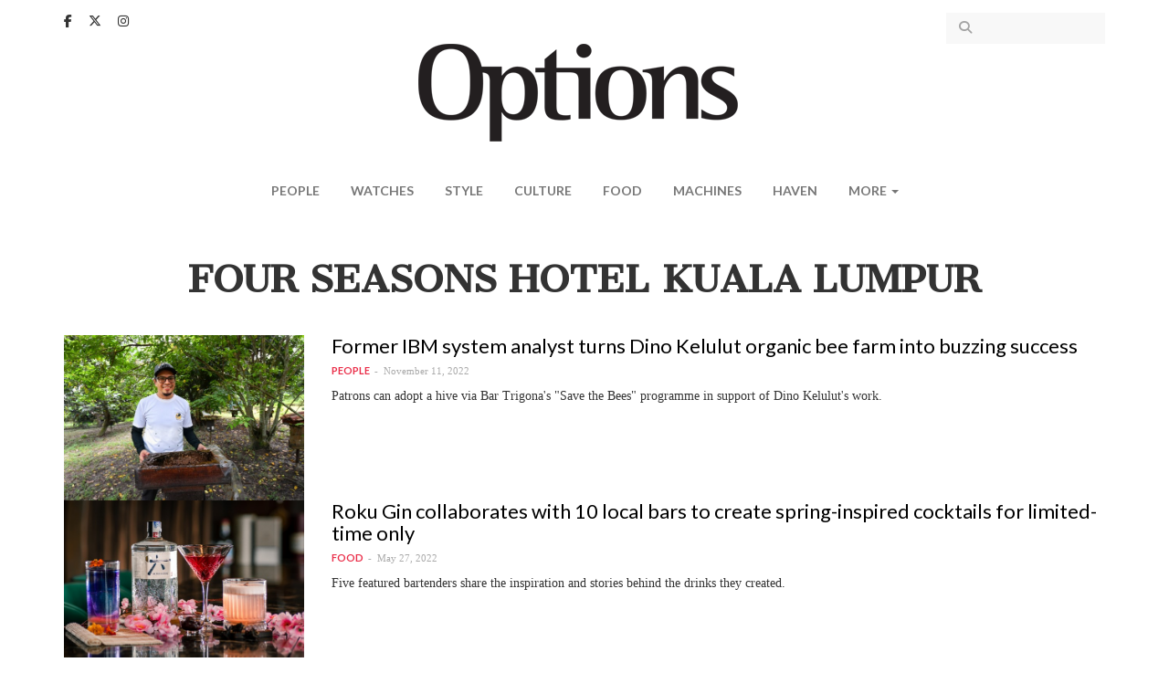

--- FILE ---
content_type: text/html; charset=utf-8
request_url: https://www.optionstheedge.com/tags/four-seasons-hotel-kuala-lumpur
body_size: 7570
content:
<!DOCTYPE html>
<html lang="en" dir="ltr" prefix="content: http://purl.org/rss/1.0/modules/content/ dc: http://purl.org/dc/terms/ foaf: http://xmlns.com/foaf/0.1/ og: http://ogp.me/ns# rdfs: http://www.w3.org/2000/01/rdf-schema# sioc: http://rdfs.org/sioc/ns# sioct: http://rdfs.org/sioc/types# skos: http://www.w3.org/2004/02/skos/core# xsd: http://www.w3.org/2001/XMLSchema#">
<head>
  <link rel="profile" href="http://www.w3.org/1999/xhtml/vocab" />
  <meta name="viewport" content="width=device-width, initial-scale=1.0">
  <!--[if IE]><![endif]-->
<meta http-equiv="Content-Type" content="text/html; charset=utf-8" />
<link rel="alternate" type="application/rss+xml" title="RSS - Four Seasons Hotel Kuala Lumpur" href="https://www.optionstheedge.com/taxonomy/term/475/feed" />
<meta about="/tags/four-seasons-hotel-kuala-lumpur" typeof="skos:Concept" property="rdfs:label skos:prefLabel" content="Four Seasons Hotel Kuala Lumpur" />
<link rel="shortcut icon" href="https://www.optionstheedge.com/sites/all/themes/options_theme/favicon.ico" type="image/vnd.microsoft.icon" />
<meta name="generator" content="Drupal 7 (http://drupal.org)" />
<link rel="canonical" href="https://www.optionstheedge.com/tags/four-seasons-hotel-kuala-lumpur" />
<link rel="shortlink" href="https://www.optionstheedge.com/taxonomy/term/475" />
  <link rel="apple-touch-icon-precomposed" sizes="57x57" href="/sites/all/themes/options_theme/images/apple-touch-icon-57x57.png" />
  <link rel="apple-touch-icon-precomposed" sizes="114x114" href="/sites/all/themes/options_theme/images/apple-touch-icon-114x114.png" />
  <link rel="apple-touch-icon-precomposed" sizes="72x72" href="/sites/all/themes/options_theme/images/apple-touch-icon-72x72.png" />
  <link rel="apple-touch-icon-precomposed" sizes="144x144" href="/sites/all/themes/options_theme/images/apple-touch-icon-144x144.png" />
  <link rel="apple-touch-icon-precomposed" sizes="60x60" href="/sites/all/themes/options_theme/images/apple-touch-icon-60x60.png" />
  <link rel="apple-touch-icon-precomposed" sizes="120x120" href="/sites/all/themes/options_theme/images/apple-touch-icon-120x120.png" />
  <link rel="apple-touch-icon-precomposed" sizes="76x76" href="/sites/all/themes/options_theme/images/apple-touch-icon-76x76.png" />
  <link rel="apple-touch-icon-precomposed" sizes="152x152" href="/sites/all/themes/options_theme/images/apple-touch-icon-152x152.png" />
  <link rel="icon" type="image/png" href="/sites/all/themes/options_theme/images/favicon-196x196.png" sizes="196x196" />
  <link rel="icon" type="image/png" href="/sites/all/themes/options_theme/images/favicon-96x96.png" sizes="96x96" />
  <link rel="icon" type="image/png" href="/sites/all/themes/options_theme/images/favicon-32x32.png" sizes="32x32" />
  <link rel="icon" type="image/png" href="/sites/all/themes/options_theme/images/favicon-16x16.png" sizes="16x16" />
  <link rel="icon" type="image/png" href="/sites/all/themes/options_theme/images/favicon-128.png" sizes="128x128" />
  <meta name="application-name" content="Options, The Edge"/>
  <meta name="msapplication-TileColor" content="#FFFFFF" />
  <meta name="msapplication-TileImage" content="/sites/all/themes/options_theme/images/mstile-144x144.png" />
  <meta name="msapplication-square70x70logo" content="/sites/all/themes/options_theme/images/mstile-70x70.png" />
  <meta name="msapplication-square150x150logo" content="/sites/all/themes/options_theme/images/mstile-150x150.png" />
  <meta name="msapplication-wide310x150logo" content="/sites/all/themes/options_theme/images/mstile-310x150.png" />
  <meta name="msapplication-square310x310logo" content="/sites/all/themes/options_theme/images/mstile-310x310.png" />

  <title>Four Seasons Hotel Kuala Lumpur | Options, The Edge</title>
  <link type="text/css" rel="stylesheet" href="/sites/default/files/advagg_css/css__rw0y8FRuI-JfDR0Q_chQIxPTTy5MfwR7no10ZNQ3sqk__CLKeKpJEVegJEKkuKsEISgyN7cSSNf-gfAAr7UWpHB8__rzQiA4lG9I60aiBa4V36bDQtUau4FDERyUPGhpKvJyM.css" media="all" />
<link type="text/css" rel="stylesheet" href="//fonts.googleapis.com/css?family=Cantata+One|Lato:400,700" media="all" />
<link type="text/css" rel="stylesheet" href="/sites/default/files/advagg_css/css__lHAAZICAVOaHTBNr_R7t7T6fnm_nALj5qM10l8T_HvU__Zx5AsCJwfW1yrgAitk3-wdqzDYJkRPrK9ORUCkpjEwQ__rzQiA4lG9I60aiBa4V36bDQtUau4FDERyUPGhpKvJyM.css" media="all" />
  <!-- HTML5 element support for IE6-8 -->
  <!--[if lt IE 9]>
    <script src="https://cdn.jsdelivr.net/html5shiv/3.7.3/html5shiv-printshiv.min.js"></script>
  <![endif]-->

  <script type="text/javascript" async defer src="//assets.pinterest.com/js/pinit.js"></script>

  <script async='async' src='https://www.googletagservices.com/tag/js/gpt.js'></script>
  <script src="https://static.addtoany.com/menu/page.js"></script>

  <script>
	var googletag = googletag || {};
	googletag.cmd = googletag.cmd || [];
  </script>

  
  <script>
    googletag.cmd.push(function() {
      googletag.defineSlot('/9457649/Options_Billboard_Home', [970, 70], 'div-gpt-ad-1508510486869-0').addService(googletag.pubads());
      googletag.defineSlot('/9457649/Options_ExpandableMrec_Home', [[300, 600], [300, 250]], 'div-gpt-ad-1508510486869-1').addService(googletag.pubads());
      googletag.defineSlot('/9457649/Options_ExpandableMrec_ROC', [[300, 600], [300, 250]], 'div-gpt-ad-1508510486869-2').addService(googletag.pubads());
      googletag.defineSlot('/9457649/Options_Halfpage_ROC', [300, 600], 'div-gpt-ad-1508510486869-3').addService(googletag.pubads());
      googletag.defineSlot('/9457649/Options_Leaderboard1_Home', [728, 90], 'div-gpt-ad-1508510486869-4').addService(googletag.pubads());
      googletag.defineSlot('/9457649/Options_Leaderboard1_ROC', [728, 90], 'div-gpt-ad-1508510486869-5').addService(googletag.pubads());
      googletag.defineSlot('/9457649/Options_Leaderboard2_Home', [728, 91], 'div-gpt-ad-1508510486869-6').addService(googletag.pubads());
      googletag.defineSlot('/9457649/Options_Leaderboard2_ROC', [728, 91], 'div-gpt-ad-1508510486869-7').addService(googletag.pubads());
      googletag.defineSlot('/9457649/Options_Leaderboard3_Home', [728, 92], 'div-gpt-ad-1508510486869-8').addService(googletag.pubads());
      googletag.defineSlot('/9457649/Options_Leaderboard4_Home', [728, 93], 'div-gpt-ad-1508510486869-9').addService(googletag.pubads());
      googletag.defineSlot('/9457649/Options_SkinnerL_Home', [100, 641], 'div-gpt-ad-1508510486869-10').addService(googletag.pubads());
      googletag.defineSlot('/9457649/Options_SkinnerR_Home', [100, 640], 'div-gpt-ad-1508510486869-11').addService(googletag.pubads());
      googletag.defineSlot('/9457649/Options_SkinnerR_ROC', [100, 640], 'div-gpt-ad-1533027080970-0').addService(googletag.pubads());
      googletag.defineSlot('/9457649/Options_SkinnerL_ROC', [100, 641], 'div-gpt-ad-1533027191537-0').addService(googletag.pubads());
      googletag.defineSlot('/9457649/Options_Popup', [1, 2], 'div-gpt-ad-1512369498656-0').addService(googletag.pubads());
      googletag.defineSlot('/9457649/Options_Catfish', [1, 3], 'div-gpt-ad-1512369498656-1').addService(googletag.pubads());
      googletag.defineSlot('/9457649/Options_Catfish_Roc', [1, 3], 'div-gpt-ad-1512369498656-2').addService(googletag.pubads());
      googletag.pubads().collapseEmptyDivs(true);
      //googletag.pubads().enableSyncRendering();
      googletag.pubads().enableSingleRequest();
      googletag.enableServices();
      
    });
  </script>

	<link rel="stylesheet" href="https://cdnjs.cloudflare.com/ajax/libs/font-awesome/6.5.1/css/all.min.css" integrity="sha512-DTOQO9RWCH3ppGqcWaEA1BIZOC6xxalwEsw9c2QQeAIftl+Vegovlnee1c9QX4TctnWMn13TZye+giMm8e2LwA==" crossorigin="anonymous" referrerpolicy="no-referrer" />

	<!-- Google Tag Manager -->
<script>(function(w,d,s,l,i){w[l]=w[l]||[];w[l].push({'gtm.start':
new Date().getTime(),event:'gtm.js'});var f=d.getElementsByTagName(s)[0],
j=d.createElement(s),dl=l!='dataLayer'?'&l='+l:'';j.async=true;j.src=
'https://www.googletagmanager.com/gtm.js?id='+i+dl;f.parentNode.insertBefore(j,f);
})(window,document,'script','dataLayer','GTM-W3CT46H');</script>
<!-- End Google Tag Manager -->

  <script type="text/javascript" src="/sites/default/files/advagg_js/js__tDGvjFn2j2ZVA2HB2GRF-qy5y2xy-kCfgc-Tsyn5eRY__gxwcM32PiqemZ1GZ3yDxO2A5DBokd-l3ZB7_3VV8qQY__rzQiA4lG9I60aiBa4V36bDQtUau4FDERyUPGhpKvJyM.js"></script>
<script type="text/javascript">
<!--//--><![CDATA[//><!--
jQuery.extend(Drupal.settings,{"basePath":"\/","pathPrefix":"","ajaxPageState":{"theme":"options_theme","theme_token":"_m5q3WKdkIeAwya3wnpVhnAlQmB92joC-0jBnt8ht1E","css":{"modules\/system\/system.base.css":1,"modules\/field\/theme\/field.css":1,"modules\/node\/node.css":1,"sites\/all\/modules\/custom\/options_common\/options_common.css":1,"sites\/all\/modules\/contrib\/views\/css\/views.css":1,"sites\/all\/modules\/contrib\/ckeditor\/css\/ckeditor.css":1,"sites\/all\/modules\/contrib\/entity_embed\/css\/entity_embed.css":1,"sites\/all\/modules\/contrib\/ctools\/css\/ctools.css":1,"sites\/all\/modules\/contrib\/panels\/css\/panels.css":1,"\/\/fonts.googleapis.com\/css?family=Cantata+One|Lato:400,700":1,"sites\/all\/themes\/options_theme\/js\/owlcarousel\/assets\/owl.carousel.css":1,"sites\/all\/themes\/options_theme\/js\/fancybox\/jquery.fancybox.css":1,"sites\/all\/themes\/options_theme\/js\/fancybox\/\/helpers\/jquery.fancybox-buttons.css":1,"sites\/all\/themes\/options_theme\/jasny-bootstrap\/css\/jasny-bootstrap.min.css":1,"sites\/all\/themes\/options_theme\/less\/style.less":1,"sites\/all\/themes\/options_theme\/css\/style.css":1},"js":{"sites\/all\/themes\/bootstrap\/js\/bootstrap.js":1,"sites\/all\/modules\/contrib\/jquery_update\/replace\/jquery\/1.10\/jquery.min.js":1,"misc\/jquery.once.js":1,"misc\/drupal.js":1,"sites\/all\/modules\/custom\/options_common\/options_common.js":1,"sites\/all\/themes\/options_theme\/bootstrap\/js\/alert.js":1,"sites\/all\/themes\/options_theme\/bootstrap\/js\/button.js":1,"sites\/all\/themes\/options_theme\/bootstrap\/js\/collapse.js":1,"sites\/all\/themes\/options_theme\/bootstrap\/js\/dropdown.js":1,"sites\/all\/themes\/options_theme\/js\/owlcarousel\/owl.carousel.min.js":1,"sites\/all\/themes\/options_theme\/js\/parallax.js\/parallax.min.js":1,"sites\/all\/themes\/options_theme\/js\/fancybox\/jquery.fancybox.pack.js":1,"sites\/all\/themes\/options_theme\/js\/fancybox\/\/helpers\/jquery.fancybox-buttons.js":1,"sites\/all\/themes\/options_theme\/js\/iframe-resizer\/iframeResizer.contentWindow.min.js":1,"sites\/all\/themes\/options_theme\/js\/iframe-resizer\/iframeResizer.min.js":1,"sites\/all\/themes\/options_theme\/js\/jquery.matchHeight-min.js":1,"sites\/all\/themes\/options_theme\/js\/jquery.fitvids.js":1,"sites\/all\/themes\/options_theme\/js\/jquery.backstretch.min.js":1,"sites\/all\/themes\/options_theme\/js\/imagesloaded.min.js":1,"sites\/all\/themes\/options_theme\/jasny-bootstrap\/js\/jasny-bootstrap.min.js":1,"sites\/all\/themes\/options_theme\/js\/script.js":1}},"simple_instagram_feed":{"instagram_username":"optionstheedge","instagram_display_profile":0,"instagram_display_biography":0,"instagram_items":"3","instagram_items_per_row_type":1,"instagram_items_per_row_default":6,"instagram_items_per_row_l_720":3,"instagram_items_per_row_l_960":3,"instagram_items_per_row_h_960":3,"instagram_styling":"true","instagram_captions":0,"instagram_image_size":"240","instagram_lazy_load":0},"urlIsAjaxTrusted":{"\/search":true},"bootstrap":{"anchorsFix":"0","anchorsSmoothScrolling":"0","formHasError":1,"popoverEnabled":0,"popoverOptions":{"animation":1,"html":0,"placement":"right","selector":"","trigger":"click","triggerAutoclose":1,"title":"","content":"","delay":0,"container":"body"},"tooltipEnabled":0,"tooltipOptions":{"animation":1,"html":0,"placement":"auto left","selector":"","trigger":"hover focus","delay":0,"container":"body"}}});
//--><!]]>
</script>
</head>
<body class="html not-front not-logged-in no-sidebars page-taxonomy page-taxonomy-term page-taxonomy-term- page-taxonomy-term-475">

<!-- Google Tag Manager (noscript) -->
<noscript><iframe src="https://www.googletagmanager.com/ns.html?id=GTM-W3CT46H"
height="0" width="0" style="display:none;visibility:hidden"></iframe></noscript>
<!-- End Google Tag Manager (noscript) -->

  <div id="fb-root"></div>
  <script>(function(d, s, id) {
    var js, fjs = d.getElementsByTagName(s)[0];
    if (d.getElementById(id)) return;
    js = d.createElement(s); js.id = id;
    js.src = "//connect.facebook.net/en_US/sdk.js#xfbml=1&version=v2.9&appId=290069247675765";
    fjs.parentNode.insertBefore(js, fjs);
  }(document, 'script', 'facebook-jssdk'));</script>

  <div id="skip-link">
    <a href="#main-content" class="element-invisible element-focusable">Skip to main content</a>
  </div>
    <header id="navbar" role="banner" class="navbar navbar-default">
  <div class="container">
      <div class="region region-navigation">
    <section id="block-block-13" class="block block-block clearfix">

      
  <div class="block-content">
    <a href="https://www.facebook.com/optionstheedge/" target="_blank"><i class="fa-brands fa-facebook-f" aria-hidden="true"></i></a>
<a href="https://twitter.com/optionstheedge" target="_blank"><i class="fa-brands fa-x-twitter" aria-hidden="true"></i></a>
<a href="https://www.instagram.com/optionstheedge/" target="_blank"><i class="fa-brands fa-instagram" aria-hidden="true"></i></a>  </div>

</section>
<section id="block-views-exp-search-articles-page" class="block block-views clearfix">

      
  <div class="block-content">
    <form action="/search" method="get" id="views-exposed-form-search-articles-page" accept-charset="UTF-8"><div><div class="views-exposed-form">
  <div class="views-exposed-widgets clearfix">
          <div id="edit-keywords-wrapper" class="views-exposed-widget views-widget-filter-search_api_views_fulltext">
                  <label for="edit-keywords">
            Search for          </label>
                        <div class="views-widget">
          <div class="form-item form-item-keywords form-type-textfield form-group"><input class="form-control form-text" type="text" id="edit-keywords" name="keywords" value="" size="30" maxlength="128" /></div>        </div>
              </div>
                    <div class="views-exposed-widget views-submit-button">
      <button type="submit" id="edit-submit-search-articles" name="" value="Apply" class="btn btn-info form-submit">Apply</button>
    </div>
      </div>
</div>
</div></form>  </div>

</section>
  </div>

    <div class="navbar-header">
              <button type="button" class="navbar-toggle " data-toggle="offcanvas" data-target="#navbar-mainmenu">
          <span class="sr-only">Toggle navigation</span>
          <span class="icon-bar"></span>
          <span class="icon-bar"></span>
          <span class="icon-bar"></span>
        </button>
      
      <a class="logo navbar-btn" href="/" title="Options">
        <img src="https://www.optionstheedge.com/sites/all/themes/options_theme/logo.png" srcset="https://www.optionstheedge.com/sites/all/themes/options_theme/logo.png 1x, /sites/all/themes/options_theme/logo@2x.png 2x" alt="Options" />
      </a>

      <button type="button" id="btn-search" class="navbar-toggle-item visible-xs-block" data-target=".region-header">
        <i class="fa fa-search" aria-hidden="true"></i>
      </button>
    </div>

          <div class="navmenu navmenu-default navmenu-fixed-left offcanvas" id="navbar-mainmenu">
        <nav role="navigation">
          <ul class="menu nav navbar-nav"><li class="first leaf"><a href="/topic/people" title="">People</a></li>
<li class="leaf"><a href="/topic/watches" title="">Watches</a></li>
<li class="leaf"><a href="/topic/style" title="">Style</a></li>
<li class="leaf"><a href="/topic/culture" title="">Culture</a></li>
<li class="leaf"><a href="/topic/food" title="">Food</a></li>
<li class="leaf"><a href="/topic/machines" title="">Machines</a></li>
<li class="leaf"><a href="http://haven.theedgemarkets.com" target="_blank">Haven</a></li>
<li class="last expanded dropdown" id="more"><span data-target="#" class="dropdown-toggle nolink" data-toggle="dropdown">More <span class="caret"></span></span><ul class="dropdown-menu"><li class="first leaf"><a href="/topic/travel">Travel</a></li>
<li class="last leaf"><a href="/topic/events">Events</a></li>
</ul></li>
</ul>        </nav>
        <a class="offcanvas-close" href="#">X</a>
      </div>
      </div>
</header>


<div role="banner" id="page-header">
  <div class="container">
      <div class="region region-header">
    <section id="block-block-14" class="block block-block clearfix">

      
  <div class="block-content">
    <!-- /9457649/Options_Billboard_Home -->
<div id="div-gpt-ad-1508510486869-0">
<script>
<!--//--><![CDATA[// ><!--

googletag.cmd.push(function() { googletag.display('div-gpt-ad-1508510486869-0'); });

//--><!]]>
</script></div>  </div>

</section>
  </div>
  </div>
</div>


<div class="main-container container">
  <div class="row">
    <div class="page-header-section">
            <a id="main-content"></a>
                    <h1 class="page-header">Four Seasons Hotel Kuala Lumpur</h1>
                </div>

    
    <section class="col-sm-12">
                                        <div class="region region-content-top">
    <section id="block-block-32" class="block block-block clearfix">

      
  <div class="block-content">
    <link href="https://cdn.jsdelivr.net/npm/glightbox/dist/css/glightbox.min.css" rel="stylesheet" /><script src="https://cdn.jsdelivr.net/gh/mcstudios/glightbox/dist/js/glightbox.min.js"></script>  </div>

</section>
  </div>
        <div class="region region-content">
    <section id="block-system-main" class="block block-system clearfix">

      
  <div class="block-content">
    <div class="term-listing-heading"><div id="taxonomy-term-475" class="taxonomy-term vocabulary-tags">

  
  <div class="content">
      </div>

</div>
</div><article id="node-3081" class="node node-article node-promoted node-sticky node-teaser node-editor_pick node-view-teaser clearfix" about="/topic/people/former-ibm-system-analyst-turns-dino-kelulut-organic-bee-farm-buzzing-success" typeof="sioc:Item foaf:Document">
  
  <div class="row">
    <div class="col-sm-3 article-image">
      <a href="/topic/people/former-ibm-system-analyst-turns-dino-kelulut-organic-bee-farm-buzzing-success"><div class="field field-name-field-article-image field-type-image field-label-hidden"><div class="field-items"><div class="field-item even"><img typeof="foaf:Image" class="img-responsive" src="https://www.optionstheedge.com/sites/default/files/styles/listing_thumbnail/public/field/featured-image/2022/20221006_lei_save_the_bees_with_bar_trigona_39_lyy.jpg?itok=qWgCYdAC" alt="" /></div></div></div></a>
    </div>

    <div class="col-sm-9 article-teaser">
      <h2><a href="/topic/people/former-ibm-system-analyst-turns-dino-kelulut-organic-bee-farm-buzzing-success">Former IBM system analyst turns Dino Kelulut organic bee farm into buzzing success</a></h2>

      <div class="meta">
                <div class="article-topic"><div class="field field-name-field-topic field-type-taxonomy-term-reference field-label-hidden"><div class="field-items"><div class="field-item even"><a href="/topic/people" typeof="skos:Concept" property="rdfs:label skos:prefLabel" datatype="">People</a></div></div></div></div>
        <div class="submitted">November 11, 2022</div>
      </div>

      <div class="field field-name-field-article-lead field-type-text-long field-label-hidden"><div class="field-items"><div class="field-item even">Patrons can adopt a hive via Bar Trigona&#039;s &quot;Save the Bees&quot; programme in support of Dino Kelulut&#039;s work.</div></div></div>    </div>
  </div>

</article>
<article id="node-2821" class="node node-article node-promoted node-sticky node-teaser node-editor_pick node-view-teaser clearfix" about="/topic/food/roku-gin-collaborates-10-local-bars-create-spring-inspired-cocktails-limited-time-only" typeof="sioc:Item foaf:Document">
  
  <div class="row">
    <div class="col-sm-3 article-image">
      <a href="/topic/food/roku-gin-collaborates-10-local-bars-create-spring-inspired-cocktails-limited-time-only"><div class="field field-name-field-article-image field-type-image field-label-hidden"><div class="field-items"><div class="field-item even"><img typeof="foaf:Image" class="img-responsive" src="https://www.optionstheedge.com/sites/default/files/styles/listing_thumbnail/public/field/featured-image/2022/jann_s_bar_-_bloom_cherish_hong_hua_jiao_2.jpg?itok=U9j1-kAB" alt="" /></div></div></div></a>
    </div>

    <div class="col-sm-9 article-teaser">
      <h2><a href="/topic/food/roku-gin-collaborates-10-local-bars-create-spring-inspired-cocktails-limited-time-only">Roku Gin collaborates with 10 local bars to create spring-inspired cocktails for limited-time only</a></h2>

      <div class="meta">
                <div class="article-topic"><div class="field field-name-field-topic field-type-taxonomy-term-reference field-label-hidden"><div class="field-items"><div class="field-item even"><a href="/topic/food" typeof="skos:Concept" property="rdfs:label skos:prefLabel" datatype="">Food</a></div></div></div></div>
        <div class="submitted">May 27, 2022</div>
      </div>

      <div class="field field-name-field-article-lead field-type-text-long field-label-hidden"><div class="field-items"><div class="field-item even">Five featured bartenders share the inspiration and stories behind the drinks they created.</div></div></div>    </div>
  </div>

</article>
<article id="node-2195" class="node node-article node-promoted node-sticky node-teaser node-view-teaser clearfix" about="/topic/food/indulgent-hot-cross-buns-and-brunches-egg-cellent-easter-2021" typeof="sioc:Item foaf:Document">
  
  <div class="row">
    <div class="col-sm-3 article-image">
      <a href="/topic/food/indulgent-hot-cross-buns-and-brunches-egg-cellent-easter-2021"><div class="field field-name-field-article-image field-type-image field-label-hidden"><div class="field-items"><div class="field-item even"><img typeof="foaf:Image" class="img-responsive" src="https://www.optionstheedge.com/sites/default/files/styles/listing_thumbnail/public/field/featured-image/2021/dew_bangsar.jpg?itok=McGh2rF5" alt="" /></div></div></div></a>
    </div>

    <div class="col-sm-9 article-teaser">
      <h2><a href="/topic/food/indulgent-hot-cross-buns-and-brunches-egg-cellent-easter-2021">Indulgent hot cross buns and brunches for an egg-cellent Easter 2021</a></h2>

      <div class="meta">
                <div class="article-topic"><div class="field field-name-field-topic field-type-taxonomy-term-reference field-label-hidden"><div class="field-items"><div class="field-item even"><a href="/topic/food" typeof="skos:Concept" property="rdfs:label skos:prefLabel" datatype="">Food</a></div></div></div></div>
        <div class="submitted">March 28, 2021</div>
      </div>

      <div class="field field-name-field-article-lead field-type-text-long field-label-hidden"><div class="field-items"><div class="field-item even">Dining out or staying in? Either way, we have options. </div></div></div>    </div>
  </div>

</article>
<article id="node-1702" class="node node-article node-promoted node-sticky node-teaser node-editor_pick node-view-teaser clearfix" about="/topic/food/top-5-boozy-sunday-brunches-kl" typeof="sioc:Item foaf:Document">
  
  <div class="row">
    <div class="col-sm-3 article-image">
      <a href="/topic/food/top-5-boozy-sunday-brunches-kl"><div class="field field-name-field-article-image field-type-image field-label-hidden"><div class="field-items"><div class="field-item even"><img typeof="foaf:Image" class="img-responsive" src="https://www.optionstheedge.com/sites/default/files/styles/listing_thumbnail/public/field/featured-image/2020/kua_142_aspect16x9.jpg?itok=DEHt2Gdl" alt="" /></div></div></div></a>
    </div>

    <div class="col-sm-9 article-teaser">
      <h2><a href="/topic/food/top-5-boozy-sunday-brunches-kl">Top 5 boozy Sunday brunches in KL</a></h2>

      <div class="meta">
                <div class="article-topic"><div class="field field-name-field-topic field-type-taxonomy-term-reference field-label-hidden"><div class="field-items"><div class="field-item even"><a href="/topic/food" typeof="skos:Concept" property="rdfs:label skos:prefLabel" datatype="">Food</a></div></div></div></div>
        <div class="submitted">March 15, 2020</div>
      </div>

      <div class="field field-name-field-article-lead field-type-text-long field-label-hidden"><div class="field-items"><div class="field-item even">An elevated breakfast experience with champagne or your favourite tipple. </div></div></div>    </div>
  </div>

</article>
<article id="node-953" class="node node-article node-promoted node-sticky node-teaser node-trending node-view-teaser clearfix" about="/topic/food/food-review-yun-house" typeof="sioc:Item foaf:Document">
  
  <div class="row">
    <div class="col-sm-3 article-image">
      <a href="/topic/food/food-review-yun-house"><div class="field field-name-field-article-image field-type-image field-label-hidden"><div class="field-items"><div class="field-item even"><img typeof="foaf:Image" class="img-responsive" src="https://www.optionstheedge.com/sites/default/files/styles/listing_thumbnail/public/field/featured-image/2019/yun_house_cover.jpg?itok=v7iCj_NM" alt="" /></div></div></div></a>
    </div>

    <div class="col-sm-9 article-teaser">
      <h2><a href="/topic/food/food-review-yun-house">Food review: Yun House</a></h2>

      <div class="meta">
                <div class="article-topic"><div class="field field-name-field-topic field-type-taxonomy-term-reference field-label-hidden"><div class="field-items"><div class="field-item even"><a href="/topic/food" typeof="skos:Concept" property="rdfs:label skos:prefLabel" datatype="">Food</a></div></div></div></div>
        <div class="submitted">February 1, 2019</div>
      </div>

      <div class="field field-name-field-article-lead field-type-text-long field-label-hidden"><div class="field-items"><div class="field-item even">Elegantly executed Cantonese cuisine with a view of the city skyline. </div></div></div>    </div>
  </div>

</article>
<article id="node-310" class="node node-article node-promoted node-sticky node-teaser node-editor_pick node-view-teaser clearfix" about="/topic/events/sneak-peek-new-four-seasons-hotel-kuala-lumpur" typeof="sioc:Item foaf:Document">
  
  <div class="row">
    <div class="col-sm-3 article-image">
      <a href="/topic/events/sneak-peek-new-four-seasons-hotel-kuala-lumpur"><div class="field field-name-field-article-image field-type-image field-label-hidden"><div class="field-items"><div class="field-item even"><img typeof="foaf:Image" class="img-responsive" src="https://www.optionstheedge.com/sites/default/files/styles/listing_thumbnail/public/field/featured-image/2018/20180130_peo_the_edge_four_season_dinner_ky-207.jpg?itok=ycGEIhuI" alt="" /></div></div></div></a>
    </div>

    <div class="col-sm-9 article-teaser">
      <h2><a href="/topic/events/sneak-peek-new-four-seasons-hotel-kuala-lumpur">Sneak peek: The new Four Seasons Hotel Kuala Lumpur</a></h2>

      <div class="meta">
                <div class="article-topic"><div class="field field-name-field-topic field-type-taxonomy-term-reference field-label-hidden"><div class="field-items"><div class="field-item even"><a href="/topic/events" typeof="skos:Concept" property="rdfs:label skos:prefLabel" datatype="">Events</a></div></div></div></div>
        <div class="submitted">February 22, 2018</div>
      </div>

      <div class="field field-name-field-article-lead field-type-text-long field-label-hidden"><div class="field-items"><div class="field-item even">Options joins forces with the hotel’s opening team to give slick KL-ites an exclusive taste of things to come.</div></div></div>    </div>
  </div>

</article>
<article id="node-3000" class="node node-article node-promoted node-teaser node-trending node-view-teaser clearfix" about="/topic/people/four-seasons-hotel-kuala-lumpur-gm-blaise-montandon-living-life-well-travelled" typeof="sioc:Item foaf:Document">
  
  <div class="row">
    <div class="col-sm-3 article-image">
      <a href="/topic/people/four-seasons-hotel-kuala-lumpur-gm-blaise-montandon-living-life-well-travelled"><div class="field field-name-field-article-image field-type-image field-label-hidden"><div class="field-items"><div class="field-item even"><img typeof="foaf:Image" class="img-responsive" src="https://www.optionstheedge.com/sites/default/files/styles/listing_thumbnail/public/field/featured-image/2022/20220803_peo_blaise_montandon_sb_9.jpg?itok=GBFpKVnu" alt="" /></div></div></div></a>
    </div>

    <div class="col-sm-9 article-teaser">
      <h2><a href="/topic/people/four-seasons-hotel-kuala-lumpur-gm-blaise-montandon-living-life-well-travelled">Four Seasons Hotel Kuala Lumpur GM Blaise Montandon on living a life well-travelled</a></h2>

      <div class="meta">
                <div class="article-topic"><div class="field field-name-field-topic field-type-taxonomy-term-reference field-label-hidden"><div class="field-items"><div class="field-item even"><a href="/topic/people" typeof="skos:Concept" property="rdfs:label skos:prefLabel" datatype="">People</a></div></div></div></div>
        <div class="submitted">September 12, 2022</div>
      </div>

      <div class="field field-name-field-article-lead field-type-text-long field-label-hidden"><div class="field-items"><div class="field-item even">He shares moving to KL and immersing within the hotel.</div></div></div>    </div>
  </div>

</article>
<article id="node-2175" class="node node-article node-promoted node-teaser node-trending node-view-teaser clearfix" about="/topic/food/first-look-nobu-kuala-lumpur-reopens-four-seasons-place-kl" typeof="sioc:Item foaf:Document">
  
  <div class="row">
    <div class="col-sm-3 article-image">
      <a href="/topic/food/first-look-nobu-kuala-lumpur-reopens-four-seasons-place-kl"><div class="field field-name-field-article-image field-type-image field-label-hidden"><div class="field-items"><div class="field-item even"><img typeof="foaf:Image" class="img-responsive" src="https://www.optionstheedge.com/sites/default/files/styles/listing_thumbnail/public/field/featured-image/2021/sushi_bar.jpg?itok=1qd_KGdk" alt="" /></div></div></div></a>
    </div>

    <div class="col-sm-9 article-teaser">
      <h2><a href="/topic/food/first-look-nobu-kuala-lumpur-reopens-four-seasons-place-kl">First look: Nobu Kuala Lumpur reopens at Four Seasons Place KL</a></h2>

      <div class="meta">
                <div class="article-topic"><div class="field field-name-field-topic field-type-taxonomy-term-reference field-label-hidden"><div class="field-items"><div class="field-item even"><a href="/topic/food" typeof="skos:Concept" property="rdfs:label skos:prefLabel" datatype="">Food</a></div></div></div></div>
        <div class="submitted">March 15, 2021</div>
      </div>

      <div class="field field-name-field-article-lead field-type-text-long field-label-hidden"><div class="field-items"><div class="field-item even">Boasting sleeker interiors and brand-new features, including a sake room.</div></div></div>    </div>
  </div>

</article>
<article id="node-2069" class="node node-article node-promoted node-teaser node-editor_pick node-view-teaser clearfix" about="/topic/people/alex-porteous-appointed-new-gm-four-seasons-hotel-kuala-lumpur" typeof="sioc:Item foaf:Document">
  
  <div class="row">
    <div class="col-sm-3 article-image">
      <a href="/topic/people/alex-porteous-appointed-new-gm-four-seasons-hotel-kuala-lumpur"><div class="field field-name-field-article-image field-type-image field-label-hidden"><div class="field-items"><div class="field-item even"><img typeof="foaf:Image" class="img-responsive" src="https://www.optionstheedge.com/sites/default/files/styles/listing_thumbnail/public/field/featured-image/2020/alex_porteous_-_general_manager_fskl.jpg?itok=WzVWE2dU" alt="" /></div></div></div></a>
    </div>

    <div class="col-sm-9 article-teaser">
      <h2><a href="/topic/people/alex-porteous-appointed-new-gm-four-seasons-hotel-kuala-lumpur">Alex Porteous appointed as new GM of Four Seasons Hotel Kuala Lumpur</a></h2>

      <div class="meta">
                <div class="article-topic"><div class="field field-name-field-topic field-type-taxonomy-term-reference field-label-hidden"><div class="field-items"><div class="field-item even"><a href="/topic/people" typeof="skos:Concept" property="rdfs:label skos:prefLabel" datatype="">People</a></div></div></div></div>
        <div class="submitted">December 22, 2020</div>
      </div>

      <div class="field field-name-field-article-lead field-type-text-long field-label-hidden"><div class="field-items"><div class="field-item even">The seasoned hotelier comes to his newest role with more than 27 years of experience with Four Seasons.</div></div></div>    </div>
  </div>

</article>
<article id="node-422" class="node node-article node-promoted node-teaser node-view-teaser clearfix" about="/topic/people/10-minutes-tom-j-roelens" typeof="sioc:Item foaf:Document">
  
  <div class="row">
    <div class="col-sm-3 article-image">
      <a href="/topic/people/10-minutes-tom-j-roelens"><div class="field field-name-field-article-image field-type-image field-label-hidden"><div class="field-items"><div class="field-item even"><img typeof="foaf:Image" class="img-responsive" src="https://www.optionstheedge.com/sites/default/files/styles/listing_thumbnail/public/field/featured-image/2018/tom_editednew.jpg?itok=DgAXs6J9" alt="" /></div></div></div></a>
    </div>

    <div class="col-sm-9 article-teaser">
      <h2><a href="/topic/people/10-minutes-tom-j-roelens">10 minutes with: Tom J Roelens</a></h2>

      <div class="meta">
                <div class="article-topic"><div class="field field-name-field-topic field-type-taxonomy-term-reference field-label-hidden"><div class="field-items"><div class="field-item even"><a href="/topic/people" typeof="skos:Concept" property="rdfs:label skos:prefLabel" datatype="">People</a></div></div></div></div>
        <div class="submitted">April 13, 2018</div>
      </div>

      <div class="field field-name-field-article-lead field-type-text-long field-label-hidden"><div class="field-items"><div class="field-item even">The general manager of Four Seasons Hotel Kuala Lumpur on the soon-to-open hotel and his best discoveries about the city.</div></div></div>    </div>
  </div>

</article>
  </div>

</section>
  </div>
        <div class="region region-content-bottom">
    <section id="block-block-33" class="block block-block clearfix">

      
  <div class="block-content">
    <script>
<!--//--><![CDATA[// ><!--

  const lightbox = GLightbox({
    touchNavigation: true,
    loop: true,
  });

//--><!]]>
</script>  </div>

</section>
  </div>
    </section>

    
  </div>

  </div>

<div id="pre-footer">
  <div class="container"> 
    <div class="row">
        <div class="region region-pre-footer-left">
    <section id="block-block-11" class="block block-block clearfix">

      
  <div class="block-content">
    <img alt="" src="https://www.optionstheedge.com/sites/default/files/assets/logo-footer.png" srcset="/sites/default/files/assets/logo-footer.png 1x, /sites/default/files/assets/logo-footer@2x.png 2x" class="img-responsive" />  </div>

</section>
  </div>
        <div class="region region-pre-footer-middle">
    <section id="block-block-12" class="block block-block clearfix">

        <div class="block-title-wrapper">
      <div class="block-title-bar"></div>
      <h2 class="block-title">About Us</h2>
    </div>
    
  <div class="block-content">
    <p>Options is the award-winning lifestyle pullout of The Edge Malaysia, the country’s premier business and investment weekly publication.</p>
  </div>

</section>
  </div>
        <div class="region region-pre-footer-right">
    <section id="block-block-3" class="block block-block clearfix">

        <div class="block-title-wrapper">
      <div class="block-title-bar"></div>
      <h2 class="block-title">Follow Us</h2>
    </div>
    
  <div class="block-content">
    <a href="https://www.facebook.com/optionstheedge/" target="_blank"><i class="fa-brands fa-facebook-f" aria-hidden="true"></i></a>
<a href="https://twitter.com/optionstheedge" target="_blank"><i class="fa-brands fa-x-twitter" aria-hidden="true"></i></a>
<a href="https://www.instagram.com/optionstheedge/" target="_blank"><i class="fa-brands fa-instagram" aria-hidden="true"></i></a>
<span id="teg-link">
<a href="http://www.theedgemarkets.com/" target="_blank"><img src="https://www.optionstheedge.com/sites/default/files/assets/teg-logo.png" srcset="/sites/default/files/assets/teg-logo.png 1x, /sites/default/files/assets/teg-logo@2x.png 2x" alt="The Edge Media Group" /></a>
</span>  </div>

</section>
  </div>
    </div>
  
      </div>
</div>

  <footer class="footer">
    <div class="container">
        <div class="region region-footer">
    <section id="block-block-1" class="block block-block clearfix">

      
  <div class="block-content">
    <p>© 2018 The Edge Communications Sdn. Bhd. 199301012242 (266980-X). All rights reserved</p>
  </div>

</section>
<section id="block-menu-menu-footer-menu" class="block block-menu clearfix">

      
  <div class="block-content">
    <ul class="menu nav"><li class="first leaf"><a href="/about">About Options</a></li>
<li class="leaf"><a href="https://theedgemalaysia.com/contact-us" target="_blank">Contact Us</a></li>
<li class="last leaf"><a href="/terms-use" target="_blank">Terms of Use</a></li>
</ul>  </div>

</section>
<section id="block-block-26" class="block block-block clearfix">

      
  <div class="block-content">
    <!-- /9457649/Options_Popup -->
<div id="div-gpt-ad-1512369498656-0">
<script>
<!--//--><![CDATA[// ><!--

googletag.cmd.push(function() { googletag.display('div-gpt-ad-1512369498656-0'); });

//--><!]]>
</script></div>  </div>

</section>
  </div>
    </div>
  </footer>


  <script type="text/javascript" src="/sites/default/files/advagg_js/js__i11V-7AETPhfL9YzRpXBpECwVkYyQ_ahu2eHxES_mK0__AXOPhchCc8rks5Oj8q6ca6kvFPfZvWueAugL8Ai5FfU__rzQiA4lG9I60aiBa4V36bDQtUau4FDERyUPGhpKvJyM.js"></script>
<script defer src="https://static.cloudflareinsights.com/beacon.min.js/vcd15cbe7772f49c399c6a5babf22c1241717689176015" integrity="sha512-ZpsOmlRQV6y907TI0dKBHq9Md29nnaEIPlkf84rnaERnq6zvWvPUqr2ft8M1aS28oN72PdrCzSjY4U6VaAw1EQ==" data-cf-beacon='{"version":"2024.11.0","token":"1a9cd3e879974754ace6bed73feec845","r":1,"server_timing":{"name":{"cfCacheStatus":true,"cfEdge":true,"cfExtPri":true,"cfL4":true,"cfOrigin":true,"cfSpeedBrain":true},"location_startswith":null}}' crossorigin="anonymous"></script>
</body>
</html>


--- FILE ---
content_type: text/html; charset=utf-8
request_url: https://www.google.com/recaptcha/api2/aframe
body_size: 147
content:
<!DOCTYPE HTML><html><head><meta http-equiv="content-type" content="text/html; charset=UTF-8"></head><body><script nonce="jc2yuihzzcEKIyMl-zu-Tg">/** Anti-fraud and anti-abuse applications only. See google.com/recaptcha */ try{var clients={'sodar':'https://pagead2.googlesyndication.com/pagead/sodar?'};window.addEventListener("message",function(a){try{if(a.source===window.parent){var b=JSON.parse(a.data);var c=clients[b['id']];if(c){var d=document.createElement('img');d.src=c+b['params']+'&rc='+(localStorage.getItem("rc::a")?sessionStorage.getItem("rc::b"):"");window.document.body.appendChild(d);sessionStorage.setItem("rc::e",parseInt(sessionStorage.getItem("rc::e")||0)+1);localStorage.setItem("rc::h",'1768794404395');}}}catch(b){}});window.parent.postMessage("_grecaptcha_ready", "*");}catch(b){}</script></body></html>